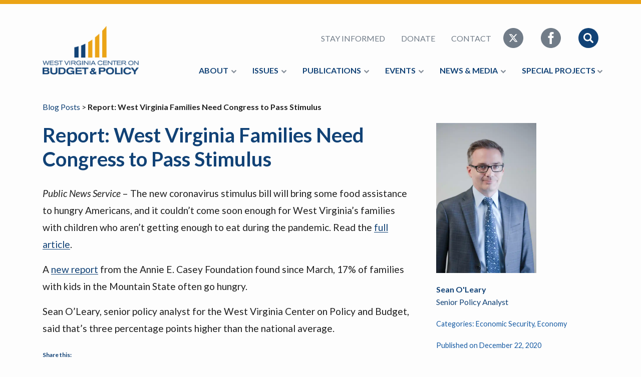

--- FILE ---
content_type: text/html; charset=UTF-8
request_url: https://wvpolicy.org/report-west-virginia-families-need-congress-to-pass-stimulus/
body_size: 11167
content:
<!DOCTYPE html>
<html lang="en">

<head>
    <meta charset="UTF-8" />
    <meta name="viewport" content="width=device-width, initial-scale=1.0, minimum-scale=1.0, maximum-scale=10" />
    <meta http-equiv="X-UA-Compatible" content="IE=edge" />

    <title>Report: West Virginia Families Need Congress to Pass Stimulus - West Virginia Center on Budget &amp; Policy</title>

    <link href="https://fonts.googleapis.com/css?family=Lato:400,400i,700,700i" rel="stylesheet" type="text/css" />
    <!-- <link href="/wp-content/themes/wvpolicy2018/assets/css/main.min.css" rel="stylesheet" type="text/css" /> -->
    <meta name='robots' content='index, follow, max-image-preview:large, max-snippet:-1, max-video-preview:-1' />

	<!-- This site is optimized with the Yoast SEO plugin v26.8 - https://yoast.com/product/yoast-seo-wordpress/ -->
	<link rel="canonical" href="https://wvpolicy.org/report-west-virginia-families-need-congress-to-pass-stimulus/" />
	<meta property="og:locale" content="en_US" />
	<meta property="og:type" content="article" />
	<meta property="og:title" content="Report: West Virginia Families Need Congress to Pass Stimulus - West Virginia Center on Budget &amp; Policy" />
	<meta property="og:description" content="Public News Service &#8211; The new coronavirus stimulus bill will bring some food assistance to hungry Americans, and it couldn&#8217;t come soon enough for West Virginia&#8217;s families with children who aren&#8217;t getting enough to eat during the pandemic. Read the full article. A&nbsp;new report&nbsp;from the Annie E. Casey Foundation found since March, 17% of families [&hellip;]" />
	<meta property="og:url" content="https://wvpolicy.org/report-west-virginia-families-need-congress-to-pass-stimulus/" />
	<meta property="og:site_name" content="West Virginia Center on Budget &amp; Policy" />
	<meta property="article:published_time" content="2020-12-22T10:00:00+00:00" />
	<meta property="article:modified_time" content="2020-12-22T19:32:51+00:00" />
	<meta name="author" content="Sean O&#039;Leary" />
	<meta name="twitter:card" content="summary_large_image" />
	<meta name="twitter:label1" content="Written by" />
	<meta name="twitter:data1" content="Sean O&#039;Leary" />
	<script type="application/ld+json" class="yoast-schema-graph">{"@context":"https://schema.org","@graph":[{"@type":"Article","@id":"https://wvpolicy.org/report-west-virginia-families-need-congress-to-pass-stimulus/#article","isPartOf":{"@id":"https://wvpolicy.org/report-west-virginia-families-need-congress-to-pass-stimulus/"},"author":{"name":"Sean O'Leary","@id":"https://wvpolicy.org/#/schema/person/b5b7a617dcbbe760d964f67d972a18eb"},"headline":"Report: West Virginia Families Need Congress to Pass Stimulus","datePublished":"2020-12-22T10:00:00+00:00","dateModified":"2020-12-22T19:32:51+00:00","mainEntityOfPage":{"@id":"https://wvpolicy.org/report-west-virginia-families-need-congress-to-pass-stimulus/"},"wordCount":105,"commentCount":0,"articleSection":["Economic Security","Economy"],"inLanguage":"en-US","potentialAction":[{"@type":"CommentAction","name":"Comment","target":["https://wvpolicy.org/report-west-virginia-families-need-congress-to-pass-stimulus/#respond"]}]},{"@type":"WebPage","@id":"https://wvpolicy.org/report-west-virginia-families-need-congress-to-pass-stimulus/","url":"https://wvpolicy.org/report-west-virginia-families-need-congress-to-pass-stimulus/","name":"Report: West Virginia Families Need Congress to Pass Stimulus - West Virginia Center on Budget &amp; Policy","isPartOf":{"@id":"https://wvpolicy.org/#website"},"datePublished":"2020-12-22T10:00:00+00:00","dateModified":"2020-12-22T19:32:51+00:00","author":{"@id":"https://wvpolicy.org/#/schema/person/b5b7a617dcbbe760d964f67d972a18eb"},"breadcrumb":{"@id":"https://wvpolicy.org/report-west-virginia-families-need-congress-to-pass-stimulus/#breadcrumb"},"inLanguage":"en-US","potentialAction":[{"@type":"ReadAction","target":["https://wvpolicy.org/report-west-virginia-families-need-congress-to-pass-stimulus/"]}]},{"@type":"BreadcrumbList","@id":"https://wvpolicy.org/report-west-virginia-families-need-congress-to-pass-stimulus/#breadcrumb","itemListElement":[{"@type":"ListItem","position":1,"name":"Home","item":"https://wvpolicy.org/"},{"@type":"ListItem","position":2,"name":"Report: West Virginia Families Need Congress to Pass Stimulus"}]},{"@type":"WebSite","@id":"https://wvpolicy.org/#website","url":"https://wvpolicy.org/","name":"West Virginia Center on Budget &amp; Policy","description":"","potentialAction":[{"@type":"SearchAction","target":{"@type":"EntryPoint","urlTemplate":"https://wvpolicy.org/?s={search_term_string}"},"query-input":{"@type":"PropertyValueSpecification","valueRequired":true,"valueName":"search_term_string"}}],"inLanguage":"en-US"},{"@type":"Person","@id":"https://wvpolicy.org/#/schema/person/b5b7a617dcbbe760d964f67d972a18eb","name":"Sean O'Leary","image":{"@type":"ImageObject","inLanguage":"en-US","@id":"https://wvpolicy.org/#/schema/person/image/","url":"https://secure.gravatar.com/avatar/f0779f933ee94014390eb94612163ac4ccf8d7b8503df0b65ec7e205ccf3225d?s=96&d=mm&r=g","contentUrl":"https://secure.gravatar.com/avatar/f0779f933ee94014390eb94612163ac4ccf8d7b8503df0b65ec7e205ccf3225d?s=96&d=mm&r=g","caption":"Sean O'Leary"}}]}</script>
	<!-- / Yoast SEO plugin. -->


<link rel='dns-prefetch' href='//stats.wp.com' />
<link rel='dns-prefetch' href='//v0.wordpress.com' />
<link rel='preconnect' href='//i0.wp.com' />
<link rel='preconnect' href='//c0.wp.com' />
<link rel="alternate" type="application/rss+xml" title="West Virginia Center on Budget &amp; Policy &raquo; Report: West Virginia Families Need Congress to Pass Stimulus Comments Feed" href="https://wvpolicy.org/report-west-virginia-families-need-congress-to-pass-stimulus/feed/" />
<link rel="alternate" title="oEmbed (JSON)" type="application/json+oembed" href="https://wvpolicy.org/wp-json/oembed/1.0/embed?url=https%3A%2F%2Fwvpolicy.org%2Freport-west-virginia-families-need-congress-to-pass-stimulus%2F" />
<link rel="alternate" title="oEmbed (XML)" type="text/xml+oembed" href="https://wvpolicy.org/wp-json/oembed/1.0/embed?url=https%3A%2F%2Fwvpolicy.org%2Freport-west-virginia-families-need-congress-to-pass-stimulus%2F&#038;format=xml" />
<style id='wp-img-auto-sizes-contain-inline-css' type='text/css'>
img:is([sizes=auto i],[sizes^="auto," i]){contain-intrinsic-size:3000px 1500px}
/*# sourceURL=wp-img-auto-sizes-contain-inline-css */
</style>
<style id='wp-emoji-styles-inline-css' type='text/css'>

	img.wp-smiley, img.emoji {
		display: inline !important;
		border: none !important;
		box-shadow: none !important;
		height: 1em !important;
		width: 1em !important;
		margin: 0 0.07em !important;
		vertical-align: -0.1em !important;
		background: none !important;
		padding: 0 !important;
	}
/*# sourceURL=wp-emoji-styles-inline-css */
</style>
<style id='wp-block-library-inline-css' type='text/css'>
:root{--wp-block-synced-color:#7a00df;--wp-block-synced-color--rgb:122,0,223;--wp-bound-block-color:var(--wp-block-synced-color);--wp-editor-canvas-background:#ddd;--wp-admin-theme-color:#007cba;--wp-admin-theme-color--rgb:0,124,186;--wp-admin-theme-color-darker-10:#006ba1;--wp-admin-theme-color-darker-10--rgb:0,107,160.5;--wp-admin-theme-color-darker-20:#005a87;--wp-admin-theme-color-darker-20--rgb:0,90,135;--wp-admin-border-width-focus:2px}@media (min-resolution:192dpi){:root{--wp-admin-border-width-focus:1.5px}}.wp-element-button{cursor:pointer}:root .has-very-light-gray-background-color{background-color:#eee}:root .has-very-dark-gray-background-color{background-color:#313131}:root .has-very-light-gray-color{color:#eee}:root .has-very-dark-gray-color{color:#313131}:root .has-vivid-green-cyan-to-vivid-cyan-blue-gradient-background{background:linear-gradient(135deg,#00d084,#0693e3)}:root .has-purple-crush-gradient-background{background:linear-gradient(135deg,#34e2e4,#4721fb 50%,#ab1dfe)}:root .has-hazy-dawn-gradient-background{background:linear-gradient(135deg,#faaca8,#dad0ec)}:root .has-subdued-olive-gradient-background{background:linear-gradient(135deg,#fafae1,#67a671)}:root .has-atomic-cream-gradient-background{background:linear-gradient(135deg,#fdd79a,#004a59)}:root .has-nightshade-gradient-background{background:linear-gradient(135deg,#330968,#31cdcf)}:root .has-midnight-gradient-background{background:linear-gradient(135deg,#020381,#2874fc)}:root{--wp--preset--font-size--normal:16px;--wp--preset--font-size--huge:42px}.has-regular-font-size{font-size:1em}.has-larger-font-size{font-size:2.625em}.has-normal-font-size{font-size:var(--wp--preset--font-size--normal)}.has-huge-font-size{font-size:var(--wp--preset--font-size--huge)}.has-text-align-center{text-align:center}.has-text-align-left{text-align:left}.has-text-align-right{text-align:right}.has-fit-text{white-space:nowrap!important}#end-resizable-editor-section{display:none}.aligncenter{clear:both}.items-justified-left{justify-content:flex-start}.items-justified-center{justify-content:center}.items-justified-right{justify-content:flex-end}.items-justified-space-between{justify-content:space-between}.screen-reader-text{border:0;clip-path:inset(50%);height:1px;margin:-1px;overflow:hidden;padding:0;position:absolute;width:1px;word-wrap:normal!important}.screen-reader-text:focus{background-color:#ddd;clip-path:none;color:#444;display:block;font-size:1em;height:auto;left:5px;line-height:normal;padding:15px 23px 14px;text-decoration:none;top:5px;width:auto;z-index:100000}html :where(.has-border-color){border-style:solid}html :where([style*=border-top-color]){border-top-style:solid}html :where([style*=border-right-color]){border-right-style:solid}html :where([style*=border-bottom-color]){border-bottom-style:solid}html :where([style*=border-left-color]){border-left-style:solid}html :where([style*=border-width]){border-style:solid}html :where([style*=border-top-width]){border-top-style:solid}html :where([style*=border-right-width]){border-right-style:solid}html :where([style*=border-bottom-width]){border-bottom-style:solid}html :where([style*=border-left-width]){border-left-style:solid}html :where(img[class*=wp-image-]){height:auto;max-width:100%}:where(figure){margin:0 0 1em}html :where(.is-position-sticky){--wp-admin--admin-bar--position-offset:var(--wp-admin--admin-bar--height,0px)}@media screen and (max-width:600px){html :where(.is-position-sticky){--wp-admin--admin-bar--position-offset:0px}}

/*# sourceURL=wp-block-library-inline-css */
</style><style id='global-styles-inline-css' type='text/css'>
:root{--wp--preset--aspect-ratio--square: 1;--wp--preset--aspect-ratio--4-3: 4/3;--wp--preset--aspect-ratio--3-4: 3/4;--wp--preset--aspect-ratio--3-2: 3/2;--wp--preset--aspect-ratio--2-3: 2/3;--wp--preset--aspect-ratio--16-9: 16/9;--wp--preset--aspect-ratio--9-16: 9/16;--wp--preset--color--black: #000000;--wp--preset--color--cyan-bluish-gray: #abb8c3;--wp--preset--color--white: #ffffff;--wp--preset--color--pale-pink: #f78da7;--wp--preset--color--vivid-red: #cf2e2e;--wp--preset--color--luminous-vivid-orange: #ff6900;--wp--preset--color--luminous-vivid-amber: #fcb900;--wp--preset--color--light-green-cyan: #7bdcb5;--wp--preset--color--vivid-green-cyan: #00d084;--wp--preset--color--pale-cyan-blue: #8ed1fc;--wp--preset--color--vivid-cyan-blue: #0693e3;--wp--preset--color--vivid-purple: #9b51e0;--wp--preset--gradient--vivid-cyan-blue-to-vivid-purple: linear-gradient(135deg,rgb(6,147,227) 0%,rgb(155,81,224) 100%);--wp--preset--gradient--light-green-cyan-to-vivid-green-cyan: linear-gradient(135deg,rgb(122,220,180) 0%,rgb(0,208,130) 100%);--wp--preset--gradient--luminous-vivid-amber-to-luminous-vivid-orange: linear-gradient(135deg,rgb(252,185,0) 0%,rgb(255,105,0) 100%);--wp--preset--gradient--luminous-vivid-orange-to-vivid-red: linear-gradient(135deg,rgb(255,105,0) 0%,rgb(207,46,46) 100%);--wp--preset--gradient--very-light-gray-to-cyan-bluish-gray: linear-gradient(135deg,rgb(238,238,238) 0%,rgb(169,184,195) 100%);--wp--preset--gradient--cool-to-warm-spectrum: linear-gradient(135deg,rgb(74,234,220) 0%,rgb(151,120,209) 20%,rgb(207,42,186) 40%,rgb(238,44,130) 60%,rgb(251,105,98) 80%,rgb(254,248,76) 100%);--wp--preset--gradient--blush-light-purple: linear-gradient(135deg,rgb(255,206,236) 0%,rgb(152,150,240) 100%);--wp--preset--gradient--blush-bordeaux: linear-gradient(135deg,rgb(254,205,165) 0%,rgb(254,45,45) 50%,rgb(107,0,62) 100%);--wp--preset--gradient--luminous-dusk: linear-gradient(135deg,rgb(255,203,112) 0%,rgb(199,81,192) 50%,rgb(65,88,208) 100%);--wp--preset--gradient--pale-ocean: linear-gradient(135deg,rgb(255,245,203) 0%,rgb(182,227,212) 50%,rgb(51,167,181) 100%);--wp--preset--gradient--electric-grass: linear-gradient(135deg,rgb(202,248,128) 0%,rgb(113,206,126) 100%);--wp--preset--gradient--midnight: linear-gradient(135deg,rgb(2,3,129) 0%,rgb(40,116,252) 100%);--wp--preset--font-size--small: 13px;--wp--preset--font-size--medium: 20px;--wp--preset--font-size--large: 36px;--wp--preset--font-size--x-large: 42px;--wp--preset--spacing--20: 0.44rem;--wp--preset--spacing--30: 0.67rem;--wp--preset--spacing--40: 1rem;--wp--preset--spacing--50: 1.5rem;--wp--preset--spacing--60: 2.25rem;--wp--preset--spacing--70: 3.38rem;--wp--preset--spacing--80: 5.06rem;--wp--preset--shadow--natural: 6px 6px 9px rgba(0, 0, 0, 0.2);--wp--preset--shadow--deep: 12px 12px 50px rgba(0, 0, 0, 0.4);--wp--preset--shadow--sharp: 6px 6px 0px rgba(0, 0, 0, 0.2);--wp--preset--shadow--outlined: 6px 6px 0px -3px rgb(255, 255, 255), 6px 6px rgb(0, 0, 0);--wp--preset--shadow--crisp: 6px 6px 0px rgb(0, 0, 0);}:where(.is-layout-flex){gap: 0.5em;}:where(.is-layout-grid){gap: 0.5em;}body .is-layout-flex{display: flex;}.is-layout-flex{flex-wrap: wrap;align-items: center;}.is-layout-flex > :is(*, div){margin: 0;}body .is-layout-grid{display: grid;}.is-layout-grid > :is(*, div){margin: 0;}:where(.wp-block-columns.is-layout-flex){gap: 2em;}:where(.wp-block-columns.is-layout-grid){gap: 2em;}:where(.wp-block-post-template.is-layout-flex){gap: 1.25em;}:where(.wp-block-post-template.is-layout-grid){gap: 1.25em;}.has-black-color{color: var(--wp--preset--color--black) !important;}.has-cyan-bluish-gray-color{color: var(--wp--preset--color--cyan-bluish-gray) !important;}.has-white-color{color: var(--wp--preset--color--white) !important;}.has-pale-pink-color{color: var(--wp--preset--color--pale-pink) !important;}.has-vivid-red-color{color: var(--wp--preset--color--vivid-red) !important;}.has-luminous-vivid-orange-color{color: var(--wp--preset--color--luminous-vivid-orange) !important;}.has-luminous-vivid-amber-color{color: var(--wp--preset--color--luminous-vivid-amber) !important;}.has-light-green-cyan-color{color: var(--wp--preset--color--light-green-cyan) !important;}.has-vivid-green-cyan-color{color: var(--wp--preset--color--vivid-green-cyan) !important;}.has-pale-cyan-blue-color{color: var(--wp--preset--color--pale-cyan-blue) !important;}.has-vivid-cyan-blue-color{color: var(--wp--preset--color--vivid-cyan-blue) !important;}.has-vivid-purple-color{color: var(--wp--preset--color--vivid-purple) !important;}.has-black-background-color{background-color: var(--wp--preset--color--black) !important;}.has-cyan-bluish-gray-background-color{background-color: var(--wp--preset--color--cyan-bluish-gray) !important;}.has-white-background-color{background-color: var(--wp--preset--color--white) !important;}.has-pale-pink-background-color{background-color: var(--wp--preset--color--pale-pink) !important;}.has-vivid-red-background-color{background-color: var(--wp--preset--color--vivid-red) !important;}.has-luminous-vivid-orange-background-color{background-color: var(--wp--preset--color--luminous-vivid-orange) !important;}.has-luminous-vivid-amber-background-color{background-color: var(--wp--preset--color--luminous-vivid-amber) !important;}.has-light-green-cyan-background-color{background-color: var(--wp--preset--color--light-green-cyan) !important;}.has-vivid-green-cyan-background-color{background-color: var(--wp--preset--color--vivid-green-cyan) !important;}.has-pale-cyan-blue-background-color{background-color: var(--wp--preset--color--pale-cyan-blue) !important;}.has-vivid-cyan-blue-background-color{background-color: var(--wp--preset--color--vivid-cyan-blue) !important;}.has-vivid-purple-background-color{background-color: var(--wp--preset--color--vivid-purple) !important;}.has-black-border-color{border-color: var(--wp--preset--color--black) !important;}.has-cyan-bluish-gray-border-color{border-color: var(--wp--preset--color--cyan-bluish-gray) !important;}.has-white-border-color{border-color: var(--wp--preset--color--white) !important;}.has-pale-pink-border-color{border-color: var(--wp--preset--color--pale-pink) !important;}.has-vivid-red-border-color{border-color: var(--wp--preset--color--vivid-red) !important;}.has-luminous-vivid-orange-border-color{border-color: var(--wp--preset--color--luminous-vivid-orange) !important;}.has-luminous-vivid-amber-border-color{border-color: var(--wp--preset--color--luminous-vivid-amber) !important;}.has-light-green-cyan-border-color{border-color: var(--wp--preset--color--light-green-cyan) !important;}.has-vivid-green-cyan-border-color{border-color: var(--wp--preset--color--vivid-green-cyan) !important;}.has-pale-cyan-blue-border-color{border-color: var(--wp--preset--color--pale-cyan-blue) !important;}.has-vivid-cyan-blue-border-color{border-color: var(--wp--preset--color--vivid-cyan-blue) !important;}.has-vivid-purple-border-color{border-color: var(--wp--preset--color--vivid-purple) !important;}.has-vivid-cyan-blue-to-vivid-purple-gradient-background{background: var(--wp--preset--gradient--vivid-cyan-blue-to-vivid-purple) !important;}.has-light-green-cyan-to-vivid-green-cyan-gradient-background{background: var(--wp--preset--gradient--light-green-cyan-to-vivid-green-cyan) !important;}.has-luminous-vivid-amber-to-luminous-vivid-orange-gradient-background{background: var(--wp--preset--gradient--luminous-vivid-amber-to-luminous-vivid-orange) !important;}.has-luminous-vivid-orange-to-vivid-red-gradient-background{background: var(--wp--preset--gradient--luminous-vivid-orange-to-vivid-red) !important;}.has-very-light-gray-to-cyan-bluish-gray-gradient-background{background: var(--wp--preset--gradient--very-light-gray-to-cyan-bluish-gray) !important;}.has-cool-to-warm-spectrum-gradient-background{background: var(--wp--preset--gradient--cool-to-warm-spectrum) !important;}.has-blush-light-purple-gradient-background{background: var(--wp--preset--gradient--blush-light-purple) !important;}.has-blush-bordeaux-gradient-background{background: var(--wp--preset--gradient--blush-bordeaux) !important;}.has-luminous-dusk-gradient-background{background: var(--wp--preset--gradient--luminous-dusk) !important;}.has-pale-ocean-gradient-background{background: var(--wp--preset--gradient--pale-ocean) !important;}.has-electric-grass-gradient-background{background: var(--wp--preset--gradient--electric-grass) !important;}.has-midnight-gradient-background{background: var(--wp--preset--gradient--midnight) !important;}.has-small-font-size{font-size: var(--wp--preset--font-size--small) !important;}.has-medium-font-size{font-size: var(--wp--preset--font-size--medium) !important;}.has-large-font-size{font-size: var(--wp--preset--font-size--large) !important;}.has-x-large-font-size{font-size: var(--wp--preset--font-size--x-large) !important;}
/*# sourceURL=global-styles-inline-css */
</style>

<style id='classic-theme-styles-inline-css' type='text/css'>
/*! This file is auto-generated */
.wp-block-button__link{color:#fff;background-color:#32373c;border-radius:9999px;box-shadow:none;text-decoration:none;padding:calc(.667em + 2px) calc(1.333em + 2px);font-size:1.125em}.wp-block-file__button{background:#32373c;color:#fff;text-decoration:none}
/*# sourceURL=/wp-includes/css/classic-themes.min.css */
</style>
<link rel='stylesheet' id='tablepress-default-css' href='https://wvpolicy.org/wp-content/plugins/tablepress/css/build/default.css?ver=3.2.6' type='text/css' media='all' />
<link rel='stylesheet' id='wvpolicy-main-css' href='https://wvpolicy.org/wp-content/themes/wvpolicy2018/assets/css/main.min.css?ver=1561487938' type='text/css' media='' />
<link rel='stylesheet' id='wvpolicy-more-css' href='https://wvpolicy.org/wp-content/themes/wvpolicy2018/assets/css/more.css?ver=1713366914' type='text/css' media='' />
<link rel='stylesheet' id='wp-block-paragraph-css' href='https://c0.wp.com/c/6.9/wp-includes/blocks/paragraph/style.min.css' type='text/css' media='all' />
<link rel='stylesheet' id='sharedaddy-css' href='https://c0.wp.com/p/jetpack/15.4/modules/sharedaddy/sharing.css' type='text/css' media='all' />
<link rel='stylesheet' id='social-logos-css' href='https://c0.wp.com/p/jetpack/15.4/_inc/social-logos/social-logos.min.css' type='text/css' media='all' />
<!--n2css--><!--n2js--><link rel="https://api.w.org/" href="https://wvpolicy.org/wp-json/" /><link rel="alternate" title="JSON" type="application/json" href="https://wvpolicy.org/wp-json/wp/v2/posts/12437" /><link rel="EditURI" type="application/rsd+xml" title="RSD" href="https://wvpolicy.org/xmlrpc.php?rsd" />
<meta name="generator" content="WordPress 6.9" />
<link rel='shortlink' href='https://wp.me/p2Y9YU-3eB' />
	<style>img#wpstats{display:none}</style>
		<script>(()=>{var o=[],i={};["on","off","toggle","show"].forEach((l=>{i[l]=function(){o.push([l,arguments])}})),window.Boxzilla=i,window.boxzilla_queue=o})();</script><link rel="icon" href="https://i0.wp.com/wvpolicy.org/wp-content/uploads/2018/08/favicon.png?fit=32%2C32&#038;ssl=1" sizes="32x32" />
<link rel="icon" href="https://i0.wp.com/wvpolicy.org/wp-content/uploads/2018/08/favicon.png?fit=100%2C98&#038;ssl=1" sizes="192x192" />
<link rel="apple-touch-icon" href="https://i0.wp.com/wvpolicy.org/wp-content/uploads/2018/08/favicon.png?fit=100%2C98&#038;ssl=1" />
<meta name="msapplication-TileImage" content="https://i0.wp.com/wvpolicy.org/wp-content/uploads/2018/08/favicon.png?fit=100%2C98&#038;ssl=1" />
</head>

<body>
    <header class="header">
        <div class="container">
            <div class="row">
                <div class="col-12">
                    <div class="header__inner">
                        <a href="#" class="mobile-nav-toggle">
                            <svg xmlns="http://www.w3.org/2000/svg" viewBox="0 0 56 56">
                                <path d="M28 0C12.561 0 0 12.561 0 28s12.561 28 28 28 28-12.561 28-28S43.439 0 28 0zm12 41H16a2 2 0 0 1 0-4h24a2 2 0 0 1 0 4zm0-11H16a2 2 0 0 1 0-4h24a2 2 0 0 1 0 4zm0-11H16a2 2 0 0 1 0-4h24a2 2 0 0 1 0 4z" />
                            </svg>
                        </a>
                        <div class="header__left">
                            <div class="header__brand">
                                <a href="/" title="West Virginia Center on Budget &amp; Policy">
                                    <img src="/wp-content/themes/wvpolicy2018/assets/img/wvpolicy-logo.png" title="West Virginia Center on Budget &amp; Policy" alt="WV Policy Logo" />
                                </a>
                            </div>
                        </div>
                        <div class="header__right">
                            <div class="mobile-nav__search">
                                <form method="GET" action="/" class="mobile-nav__search__form" method="">
                                    <input type="text" name="s" class="form-control" placeholder="Search This Website">
                                    <input type="submit" class="mobile-nav__search__form__submit" value="Search">
                                </form>
                            </div>
                            <nav class="nav header__nav header__nav--secondary">
                                <div class="header__search">
                                    <form method="GET" action="/" class="header__search__form">
                                        <input type="text" name="s" class="form-control" placeholder="Search This Website">
                                        <input type="submit" class="header__search__form__submit" value="Search">
                                    </form>
                                    <a href="#" title="Cancel Search" class="header__search__exit">
                                        <svg xmlns="http://www.w3.org/2000/svg" viewBox="0 0 475.2 475.2">
                                            <path d="M405.6 69.6C360.7 24.7 301.1 0 237.6 0s-123.1 24.7-168 69.6S0 174.1 0 237.6s24.7 123.1 69.6 168 104.5 69.6 168 69.6 123.1-24.7 168-69.6 69.6-104.5 69.6-168-24.7-123.1-69.6-168zm-19.1 316.9c-39.8 39.8-92.7 61.7-148.9 61.7s-109.1-21.9-148.9-61.7c-82.1-82.1-82.1-215.7 0-297.8C128.5 48.9 181.4 27 237.6 27s109.1 21.9 148.9 61.7c82.1 82.1 82.1 215.7 0 297.8z" />
                                            <path d="M342.3 132.9c-5.3-5.3-13.8-5.3-19.1 0l-85.6 85.6-85.6-85.6c-5.3-5.3-13.8-5.3-19.1 0-5.3 5.3-5.3 13.8 0 19.1l85.6 85.6-85.6 85.6c-5.3 5.3-5.3 13.8 0 19.1 2.6 2.6 6.1 4 9.5 4s6.9-1.3 9.5-4l85.6-85.6 85.6 85.6c2.6 2.6 6.1 4 9.5 4 3.5 0 6.9-1.3 9.5-4 5.3-5.3 5.3-13.8 0-19.1l-85.4-85.6 85.6-85.6c5.3-5.3 5.3-13.8 0-19.1z" />
                                        </svg>
                                    </a>
                                </div>
                                <ul class="nav__list">
                                    <li class="nav__item"><a href="/newsletter" title="Stay Informed">Stay Informed</a></li>
                                    <li class="nav__item"><a href="/donate" title="Donate">Donate</a></li>
                                    <li class="nav__item"><a href="/contact" title="Contact">Contact</a></li>
                                    <div class="nav__icons">
                                        <li class="nav__item nav__item--icon">
                                            <a href="https://x.com/WVCBP" title="Follow us on Twitter" class="icon-social">
                                                <svg width="40" height="40" xmlns="http://www.w3.org/2000/svg" shape-rendering="geometricPrecision" text-rendering="geometricPrecision" image-rendering="optimizeQuality" fill-rule="evenodd" clip-rule="evenodd" viewBox="0 0 512 512">
                                                    <path d="M256 0c141.385 0 256 114.615 256 256S397.385 512 256 512 0 397.385 0 256 114.615 0 256 0z" />
                                                    <path fill="#fff" fill-rule="nonzero" d="M318.64 157.549h33.401l-72.973 83.407 85.85 113.495h-67.222l-52.647-68.836-60.242 68.836h-33.423l78.052-89.212-82.354-107.69h68.924l47.59 62.917 55.044-62.917zm-11.724 176.908h18.51L205.95 176.493h-19.86l120.826 157.964z" />
                                                </svg>
                                            </a>
                                        </li>
                                        <li class="nav__item nav__item--icon">
                                            <a href="https://www.facebook.com/WVCBP/" title="Like Us on Facebook" class="icon-social">
                                                <svg width="40" height="40" xmlns="http://www.w3.org/2000/svg">
                                                    <path d="M20 0C8.955 0 0 8.955 0 20s8.955 20 20 20 20-8.955 20-20C40 8.953 31.045 0 20 0zm5.17 19.997L21.892 20l-.002 12h-4.498V20h-3v-4.135l3-.002-.005-2.435c0-3.375.915-5.428 4.888-5.428h3.31v4.138h-2.07c-1.548 0-1.623.577-1.623 1.654l-.005 2.07h3.72l-.437 4.135z" />
                                                </svg>
                                            </a>
                                        </li>
                                        <li class="nav__item nav__item--icon nav__item--search">
                                            <a href="#" title="Search This Website" class="icon-search">
                                                <svg width="40" height="40" xmlns="http://www.w3.org/2000/svg">
                                                    <g fill="none" fill-rule="evenodd">
                                                        <circle cx="20" cy="20" r="20" class="icon-search__circle" />
                                                        <path class="icon-search__glass" d="M29.51 27.147l-4.344-4.345c-.023-.023-.05-.04-.075-.06a8.223 8.223 0 1 0-2.35 2.35c.022.023.038.05.06.074l4.346 4.345a1.672 1.672 0 0 0 2.364-2.364zm-11.287-3.552a5.372 5.372 0 1 1 0-10.744 5.372 5.372 0 0 1 0 10.744z" fill-rule="nonzero" />
                                                    </g>
                                                </svg>
                                            </a>
                                        </li>
                                    </div>
                                </ul>
                            </nav>
                            <nav class="nav header__nav header__nav--primary mobile-nav">
                                <!-- Collect the nav links, forms, and other content for toggling --><ul class="nav__list">
<li class="nav__item"><a href="#">About</a><ul>
<li class="nav__item"><a href="https://wvpolicy.org/vision-values/">Mission &#038; Vision</a></li>
<li class="nav__item"><a href="https://wvpolicy.org/team/">Team</a></li>
<li class="nav__item"><a href="https://wvpolicy.org/about/job-openings/">Job Openings</a></li>
<li class="nav__item"><a href="https://wvpolicy.org/board/">Board</a></li>
<li class="nav__item"><a href="https://wvpolicy.org/annual-report/">Annual Report</a></li>
<li class="nav__item"><a href="https://wvpolicy.org/donate/">Donate</a></li></ul>
</li></li></li></li></li></li></li><li class="nav__item"><a href="#">Issues</a><ul>
<li class="nav__item"><a href="https://wvpolicy.org/category/criminal-legal-system/">Criminal Legal System</a></li>
<li class="nav__item"><a href="https://wvpolicy.org/category/criminal-legal-system/court-watch/">Court Watch</a></li>
<li class="nav__item"><a href="https://wvpolicy.org/category/economy/">Economy</a></li>
<li class="nav__item"><a href="https://wvpolicy.org/category/education-human-services/">Education</a></li>
<li class="nav__item"><a href="https://wvpolicy.org/category/health/">Health</a></li>
<li class="nav__item"><a href="https://wvpolicy.org/category/income_and_work/">Income & Work</a></li>
<li class="nav__item"><a href="https://wvpolicy.org/category/economic-security/">Economic Security</a></li>
<li class="nav__item"><a href="https://wvpolicy.org/category/tax/">Tax and Budget</a></li></ul>
</li></li></li></li></li></li></li></li></li><li class="nav__item"><a href="#">Publications</a><ul>
<li class="nav__item"><a href="https://wvpolicy.org/category/reports-briefs/">Reports &amp; Briefs</a></li>
<li class="nav__item"><a href="https://wvpolicy.org/category/fact-sheets/">Fact Sheets</a></li>
<li class="nav__item"><a href="https://wvpolicy.org/category/blog/">Blog</a></li>
<li class="nav__item"><a href="https://wvpolicy.org/reports-archive/">Reports Archive</a></li></ul>
</li></li></li></li></li><li class="nav__item"><a href="#">Events</a><ul>
<li class="nav__item"><a href="https://wvpolicy.org/budget-bites-2026/">Budget &amp; Bites 2026</a></li>
<li class="nav__item"><a href="https://wvpolicy.org/budget-bites-sponsors-2026/">Budget &amp; Bites Sponsors 2026</a></li>
<li class="nav__item"><a href="https://wvpolicy.org/request-a-speaker/">Request a Speaker</a></li>
<li class="nav__item"><a href="https://wvpolicy.org/summer-policy-institute-2025/">Summer Policy Institute 2025</a></li></ul>
</li></li></li></li></li><li class="nav__item"><a href="#">News & Media</a><ul>
<li class="nav__item"><a href="https://wvpolicy.org/category/wvcbp_in_the_news/">WVCBP in the News</a></li>
<li class="nav__item"><a href="https://wvpolicy.org/category/opeds/">OpEds</a></li>
<li class="nav__item"><a href="https://wvpolicy.org/category/budget_beat/">Budget Beat</a></li>
<li class="nav__item"><a href="https://wvpolicy.org/category/news_releases/">News Releases</a></li></ul>
</li></li></li></li></li><li class="nav__item"><a href="#">Special Projects  </a><ul>
<li class="nav__item"><a href="https://wvpolicy.org/west-virginia-kids-count/">KIDS COUNT</a></li>
<li class="nav__item"><a href="https://wvpolicy.org/dcr-policy-directives/">No More Hidden Rules: WV DCR Policies and Procedures</a></li>
<li class="nav__item"><a href="https://wvpolicy.org/quantez-burks-report/">The Quantez Burks Report</a></li>
<li class="nav__item"><a href="https://wvpolicy.org/medicaid-in-the-mountain-state/">Medicaid in the Mountain State</a></li>
<li class="nav__item"><a href="https://wvpolicy.org/tracking-doge-cuts-in-west-virginia/">Tracking DOGE in WV</a></li>
<li class="nav__item"><a href="https://wvpolicy.org/tracking-public-school-closures-in-wv/">Tracking Public School Closures in WV</a></li></ul>
</li></li></li></li></li></li></li></ul>
</div>
</div><!-- /.container-fluid -->
</nav>
                            </nav>
                        </div>
                        <div class="mobile-nav-overlay">
                            <a href="#" class="mobile-nav-exit" title="Close Menu"></a>
                        </div>
                    </div>
                </div>
            </div>
        </div>
    </header>
    <div class="container">

        
        
        <section class="section single__post">

            <div class="row">
                <div class="offset-0 col-12">
                    <a class='single__back-link' href=https://wvpolicy.org/category/blog/>Blog Posts</a> > <b>Report: West Virginia Families Need Congress to Pass Stimulus</b>                    <div class="mobile-published-on">December 22, 2020</div>
                </div>
            </div>

            <div class="row">
                <div class="col-12 mobile-author-block">
                                            <a class="author-flex-block" href="https://wvpolicy.org/author/soleary/">

                                                        <div class="author-photo">
                                <img src="https://wvpolicy.org/wp-content/uploads/2025/02/sean-oleary-2024.jpg" alt="">
                            </div>
                                                        
                            <div class="author-info">
                                <span class="author-name">Sean O'Leary</span>
                                <span class="author-position">Senior Policy Analyst</span>
                            </div>
                            
                        </a>

                                    </div>
            </div>

            <div class="row no-gutters">

                <div class="offset-sm-0 col-sm-12 col-md-9 col-xl-8">

                    <h1 class="section__title single__title">
                        Report: West Virginia Families Need Congress to Pass Stimulus    
                    </h1>

                    <div class="section__content single__content">
                        <p class="lead">
<p><em>Public News Service</em> &#8211; The new coronavirus stimulus bill will bring some food assistance to hungry Americans, and it couldn&#8217;t come soon enough for West Virginia&#8217;s families with children who aren&#8217;t getting enough to eat during the pandemic. Read the <a href="https://www.publicnewsservice.org/2020-12-22/childrens/report-west-virginia-families-need-congress-to-pass-stimulus/a72576-1">full article</a>.</p>



<p>A&nbsp;<a href="https://www.aecf.org/resources/kids-families-and-covid-19/" target="_blank" rel="noreferrer noopener">new report</a>&nbsp;from the Annie E. Casey Foundation found since March, 17% of families with kids in the Mountain State often go hungry.</p>



<p>Sean O&#8217;Leary, senior policy analyst for the West Virginia Center on Policy and Budget, said that&#8217;s three percentage points higher than the national average.</p>
<div class="sharedaddy sd-sharing-enabled"><div class="robots-nocontent sd-block sd-social sd-social-icon-text sd-sharing"><h3 class="sd-title">Share this:</h3><div class="sd-content"><ul><li class="share-facebook"><a rel="nofollow noopener noreferrer"
				data-shared="sharing-facebook-12437"
				class="share-facebook sd-button share-icon"
				href="https://wvpolicy.org/report-west-virginia-families-need-congress-to-pass-stimulus/?share=facebook"
				target="_blank"
				aria-labelledby="sharing-facebook-12437"
				>
				<span id="sharing-facebook-12437" hidden>Click to share on Facebook (Opens in new window)</span>
				<span>Facebook</span>
			</a></li><li class="share-x"><a rel="nofollow noopener noreferrer"
				data-shared="sharing-x-12437"
				class="share-x sd-button share-icon"
				href="https://wvpolicy.org/report-west-virginia-families-need-congress-to-pass-stimulus/?share=x"
				target="_blank"
				aria-labelledby="sharing-x-12437"
				>
				<span id="sharing-x-12437" hidden>Click to share on X (Opens in new window)</span>
				<span>X</span>
			</a></li><li class="share-end"></li></ul></div></div></div></p>
                    </div>

                </div>

                <div class="col-3 col-xl-4 post-sidebar">
                    <div class="col-12 col-xl-11 offset-xl-1">
                        
                        <a class="author-block" href="https://wvpolicy.org/author/soleary/">

                                                        <img class="author-photo" src="https://i0.wp.com/wvpolicy.org/wp-content/uploads/2025/02/sean-oleary-2024.jpg?fit=682%2C1024&ssl=1" alt="">
                            
                            <span class="author-name">Sean O'Leary</span>
                            <span class="author-position">Senior Policy Analyst</span>
                            
                        </a>

                        
                        
                        <div class="categories-list">Categories: <a href=https://wvpolicy.org/category/economic-security/>Economic Security</a>, <a href=https://wvpolicy.org/category/economy/>Economy</a></div>

                        <div class="published-on">Published on December 22, 2020</div>
                    </div>
                </div>
            </div>

        </section>

                <section class="section">
            <div class="row">
                <div class="col-12">
                    <div class="callout-row">
                        <div class="callout callout--primary">
                            <a href="/donate" title="Donate Today!" class="util__link-cover">Donate Today!</a>
                            <div class="callout__icon">
                                <img src="/wp-content/themes/wvpolicy2018/assets/img/icon-help.svg" title="Donate Today!" alt="Icon with two hands to donate today." />
                            </div>
                            <div class="callout__content">
                                <span class="callout__pre-title">Donate</span>
                                <h4 class="callout__title">Help Us Make West Virginia a Better Place to Live</h4>
                            </div>
                        </div>
                        <div class="callout callout--secondary">
                            <a href="/newsletter" title="Subscribe Today!" class="util__link-cover">Subscribe Today!</a>
                            <div class="callout__icon">
                                <img src="/wp-content/themes/wvpolicy2018/assets/img/icon-subscribe.svg" title="Subscribe Today!" alt="Icon to subscribe." />
                            </div>
                            <div class="callout__content">
                                <span class="callout__pre-title">Subscribe</span>
                                <h4 class="callout__title">Follow Our Newsletter to Stay Up to Date on Our Progress</h4>
                            </div>
                        </div>
                    </div>
                </div>
            </div>
        </section>
    </div>
<footer class="footer">
    <div class="footer__main">
        <div class="container">
            <div class="footer__main__inner">
                <div class="row">
<div class="col-12 col-md-4"><div class="footer__main__section"><p class="footer__main__title">Our Mission</p>			<div class="textwidget"><p>The West Virginia Center on Budget and Policy works to advance public policies that increase opportunity and eliminate inequities through credible and accessible research and community-rooted advocacy.</p>
</div>
		</div></div><div class="widget_text col-12 col-md-4"><div class="widget_text footer__main__section"><p class="footer__main__title">West Virginia Center on Budget &#038; Policy</p><div class="textwidget custom-html-widget">    <p>1610 Washington St. E

        <br /> Suite 200
        <br /> Charleston, WV 25311
        <br /> (304) 720—8682
        <br />
        <a href="mailto:info@wvpolicy.org" title="Email Us">info@wvpolicy.org</a>
    </p>
    <nav class="nav footer__social-nav">
        <ul class="nav__list">
            <li class="nav__item nav__item--icon">
                <a href="https://x.com/WVCBP" title="Follow us on Twitter" class="icon-social">
                    <svg width="40" height="40" xmlns="http://www.w3.org/2000/svg" shape-rendering="geometricPrecision" text-rendering="geometricPrecision" image-rendering="optimizeQuality" fill-rule="evenodd" clip-rule="evenodd" viewbox="0 0 512 512">
                        <path d="M256 0c141.385 0 256 114.615 256 256S397.385 512 256 512 0 397.385 0 256 114.615 0 256 0z" />
                        <path fill="#fff" fill-rule="nonzero" d="M318.64 157.549h33.401l-72.973 83.407 85.85 113.495h-67.222l-52.647-68.836-60.242 68.836h-33.423l78.052-89.212-82.354-107.69h68.924l47.59 62.917 55.044-62.917zm-11.724 176.908h18.51L205.95 176.493h-19.86l120.826 157.964z" />
                    </svg>
                </a>
            </li>
            <li class="nav__item nav__item--icon">
                <a href="https://www.facebook.com/WVCBP/" title="Like Us on Facebook" class="icon-social"> <svg width="40" height="40" xmlns="http://www.w3.org/2000/svg">
                        <path d="M20 0C8.955 0 0 8.955 0 20s8.955 20 20 20 20-8.955 20-20C40 8.953 31.045 0 20 0zm5.17 19.997L21.892 20l-.002 12h-4.498V20h-3v-4.135l3-.002-.005-2.435c0-3.375.915-5.428 4.888-5.428h3.31v4.138h-2.07c-1.548 0-1.623.577-1.623 1.654l-.005 2.07h3.72l-.437 4.135z" />
                    </svg>
                </a>
            </li>
        </ul>
    </nav></div></div></div><div class="widget_text col-12 col-md-4"><div class="widget_text footer__main__section"><p class="footer__main__title">Site Links</p><div class="textwidget custom-html-widget"><nav class="footer__nav">
<ul>
<li><a href="/contact" title="Contact Us">Contact Us</a></li>
<li><a href="/newsletter" title="Newsletter">Newsletter</a></li>
<li><a href="/donate" title="Donate">Donate</a></li>
</ul>
</nav></div></div></div>                </div>
                <div class="row">
                    <div class="col-12">
                        <a href="https://wvpolicy.org" class="footer-logo-main">
                            <img src="/wp-content/themes/wvpolicy2018/assets/img/footer/WVCBP_footer.png" alt="WV Center on Budget and Policy">
                        </a>
                    </div>
                </div>
                <div class="row">
                    <div class="col-12">
                        <div class="contain-multiple-logos">
                            <a href="http://statepriorities.org/" class="footer-logo">
                                <img src="/wp-content/themes/wvpolicy2018/assets/img/footer/SPP_footer.png" alt="statepriorities">
                            </a>
                            <a href="https://www.epi.org/earn/" class="footer-logo">
                                <img src="/wp-content/themes/wvpolicy2018/assets/img/footer/EARN_footer.png" alt="epi">
                            </a>
                        </div>
                    </div>
                </div>
            </div>
        </div>
    </div>
    <div class="footer__credits">
        <div class="container">
            <div class="row">
                <div class="col-12">
                    <p>&copy; 2018 West Virginia Center on Budget &amp; Policy</p>
                </div>
            </div>
        </div>
    </div>
</footer>
<div class="modal modal--video fade" id="videoModal" tabindex="-1" role="dialog" aria-hidden="true">
    <div class="modal-dialog" role="document">
        <div class="modal-content">
            <div class="modal-body">
                <button type="button" class="modal-close" data-dismiss="modal" aria-label="Close">
                    <span aria-hidden="true">&times;</span>
                </button>
                <!-- Preserve 16:9 Aspect Ratio -->
                <div class="embed-responsive embed-responsive-16by9">
                    <iframe class="embed-responsive-item" src="" id="video" allowscriptaccess="always"></iframe>
                </div>
            </div>
        </div>
    </div>
</div>

</body>
<script src="https://cdnjs.cloudflare.com/ajax/libs/jquery/3.3.1/jquery.min.js" integrity="sha256-FgpCb/KJQlLNfOu91ta32o/NMZxltwRo8QtmkMRdAu8=" crossorigin="anonymous"></script>
<script src="/wp-content/themes/wvpolicy2018/assets/js/bundle.min.js" type="text/javascript"></script>

<script type="speculationrules">
{"prefetch":[{"source":"document","where":{"and":[{"href_matches":"/*"},{"not":{"href_matches":["/wp-*.php","/wp-admin/*","/wp-content/uploads/*","/wp-content/*","/wp-content/plugins/*","/wp-content/themes/wvpolicy2018/*","/*\\?(.+)"]}},{"not":{"selector_matches":"a[rel~=\"nofollow\"]"}},{"not":{"selector_matches":".no-prefetch, .no-prefetch a"}}]},"eagerness":"conservative"}]}
</script>

	<script type="text/javascript">
		window.WPCOM_sharing_counts = {"https://wvpolicy.org/report-west-virginia-families-need-congress-to-pass-stimulus/":12437};
	</script>
				<script type="text/javascript" id="jetpack-stats-js-before">
/* <![CDATA[ */
_stq = window._stq || [];
_stq.push([ "view", {"v":"ext","blog":"43890724","post":"12437","tz":"-4","srv":"wvpolicy.org","j":"1:15.4"} ]);
_stq.push([ "clickTrackerInit", "43890724", "12437" ]);
//# sourceURL=jetpack-stats-js-before
/* ]]> */
</script>
<script type="text/javascript" src="https://stats.wp.com/e-202605.js" id="jetpack-stats-js" defer="defer" data-wp-strategy="defer"></script>
<script type="text/javascript" id="sharing-js-js-extra">
/* <![CDATA[ */
var sharing_js_options = {"lang":"en","counts":"1","is_stats_active":"1"};
//# sourceURL=sharing-js-js-extra
/* ]]> */
</script>
<script type="text/javascript" src="https://c0.wp.com/p/jetpack/15.4/_inc/build/sharedaddy/sharing.min.js" id="sharing-js-js"></script>
<script type="text/javascript" id="sharing-js-js-after">
/* <![CDATA[ */
var windowOpen;
			( function () {
				function matches( el, sel ) {
					return !! (
						el.matches && el.matches( sel ) ||
						el.msMatchesSelector && el.msMatchesSelector( sel )
					);
				}

				document.body.addEventListener( 'click', function ( event ) {
					if ( ! event.target ) {
						return;
					}

					var el;
					if ( matches( event.target, 'a.share-facebook' ) ) {
						el = event.target;
					} else if ( event.target.parentNode && matches( event.target.parentNode, 'a.share-facebook' ) ) {
						el = event.target.parentNode;
					}

					if ( el ) {
						event.preventDefault();

						// If there's another sharing window open, close it.
						if ( typeof windowOpen !== 'undefined' ) {
							windowOpen.close();
						}
						windowOpen = window.open( el.getAttribute( 'href' ), 'wpcomfacebook', 'menubar=1,resizable=1,width=600,height=400' );
						return false;
					}
				} );
			} )();
var windowOpen;
			( function () {
				function matches( el, sel ) {
					return !! (
						el.matches && el.matches( sel ) ||
						el.msMatchesSelector && el.msMatchesSelector( sel )
					);
				}

				document.body.addEventListener( 'click', function ( event ) {
					if ( ! event.target ) {
						return;
					}

					var el;
					if ( matches( event.target, 'a.share-x' ) ) {
						el = event.target;
					} else if ( event.target.parentNode && matches( event.target.parentNode, 'a.share-x' ) ) {
						el = event.target.parentNode;
					}

					if ( el ) {
						event.preventDefault();

						// If there's another sharing window open, close it.
						if ( typeof windowOpen !== 'undefined' ) {
							windowOpen.close();
						}
						windowOpen = window.open( el.getAttribute( 'href' ), 'wpcomx', 'menubar=1,resizable=1,width=600,height=350' );
						return false;
					}
				} );
			} )();
//# sourceURL=sharing-js-js-after
/* ]]> */
</script>
<script id="wp-emoji-settings" type="application/json">
{"baseUrl":"https://s.w.org/images/core/emoji/17.0.2/72x72/","ext":".png","svgUrl":"https://s.w.org/images/core/emoji/17.0.2/svg/","svgExt":".svg","source":{"concatemoji":"https://wvpolicy.org/wp-includes/js/wp-emoji-release.min.js?ver=6.9"}}
</script>
<script type="module">
/* <![CDATA[ */
/*! This file is auto-generated */
const a=JSON.parse(document.getElementById("wp-emoji-settings").textContent),o=(window._wpemojiSettings=a,"wpEmojiSettingsSupports"),s=["flag","emoji"];function i(e){try{var t={supportTests:e,timestamp:(new Date).valueOf()};sessionStorage.setItem(o,JSON.stringify(t))}catch(e){}}function c(e,t,n){e.clearRect(0,0,e.canvas.width,e.canvas.height),e.fillText(t,0,0);t=new Uint32Array(e.getImageData(0,0,e.canvas.width,e.canvas.height).data);e.clearRect(0,0,e.canvas.width,e.canvas.height),e.fillText(n,0,0);const a=new Uint32Array(e.getImageData(0,0,e.canvas.width,e.canvas.height).data);return t.every((e,t)=>e===a[t])}function p(e,t){e.clearRect(0,0,e.canvas.width,e.canvas.height),e.fillText(t,0,0);var n=e.getImageData(16,16,1,1);for(let e=0;e<n.data.length;e++)if(0!==n.data[e])return!1;return!0}function u(e,t,n,a){switch(t){case"flag":return n(e,"\ud83c\udff3\ufe0f\u200d\u26a7\ufe0f","\ud83c\udff3\ufe0f\u200b\u26a7\ufe0f")?!1:!n(e,"\ud83c\udde8\ud83c\uddf6","\ud83c\udde8\u200b\ud83c\uddf6")&&!n(e,"\ud83c\udff4\udb40\udc67\udb40\udc62\udb40\udc65\udb40\udc6e\udb40\udc67\udb40\udc7f","\ud83c\udff4\u200b\udb40\udc67\u200b\udb40\udc62\u200b\udb40\udc65\u200b\udb40\udc6e\u200b\udb40\udc67\u200b\udb40\udc7f");case"emoji":return!a(e,"\ud83e\u1fac8")}return!1}function f(e,t,n,a){let r;const o=(r="undefined"!=typeof WorkerGlobalScope&&self instanceof WorkerGlobalScope?new OffscreenCanvas(300,150):document.createElement("canvas")).getContext("2d",{willReadFrequently:!0}),s=(o.textBaseline="top",o.font="600 32px Arial",{});return e.forEach(e=>{s[e]=t(o,e,n,a)}),s}function r(e){var t=document.createElement("script");t.src=e,t.defer=!0,document.head.appendChild(t)}a.supports={everything:!0,everythingExceptFlag:!0},new Promise(t=>{let n=function(){try{var e=JSON.parse(sessionStorage.getItem(o));if("object"==typeof e&&"number"==typeof e.timestamp&&(new Date).valueOf()<e.timestamp+604800&&"object"==typeof e.supportTests)return e.supportTests}catch(e){}return null}();if(!n){if("undefined"!=typeof Worker&&"undefined"!=typeof OffscreenCanvas&&"undefined"!=typeof URL&&URL.createObjectURL&&"undefined"!=typeof Blob)try{var e="postMessage("+f.toString()+"("+[JSON.stringify(s),u.toString(),c.toString(),p.toString()].join(",")+"));",a=new Blob([e],{type:"text/javascript"});const r=new Worker(URL.createObjectURL(a),{name:"wpTestEmojiSupports"});return void(r.onmessage=e=>{i(n=e.data),r.terminate(),t(n)})}catch(e){}i(n=f(s,u,c,p))}t(n)}).then(e=>{for(const n in e)a.supports[n]=e[n],a.supports.everything=a.supports.everything&&a.supports[n],"flag"!==n&&(a.supports.everythingExceptFlag=a.supports.everythingExceptFlag&&a.supports[n]);var t;a.supports.everythingExceptFlag=a.supports.everythingExceptFlag&&!a.supports.flag,a.supports.everything||((t=a.source||{}).concatemoji?r(t.concatemoji):t.wpemoji&&t.twemoji&&(r(t.twemoji),r(t.wpemoji)))});
//# sourceURL=https://wvpolicy.org/wp-includes/js/wp-emoji-loader.min.js
/* ]]> */
</script>
</html>


--- FILE ---
content_type: image/svg+xml
request_url: https://wvpolicy.org/wp-content/themes/wvpolicy2018/assets/img/icon-subscribe.svg
body_size: 34
content:
<svg width="80" height="65" xmlns="http://www.w3.org/2000/svg"><g fill="#EBA416"><path d="M70 10V0H0v55s0 10 10 10h62.5s7.5-.155 7.5-10V10H70zM10 60c-5 0-5-5-5-5V5h60v50c0 2.303.71 3.898 1.69 5H10z"/><path d="M10 15h50v5H10zm27.5 30H55v5H37.5zm0-10H60v5H37.5zm0-10H60v5H37.5zM10 25h22.5v25H10z"/></g></svg>